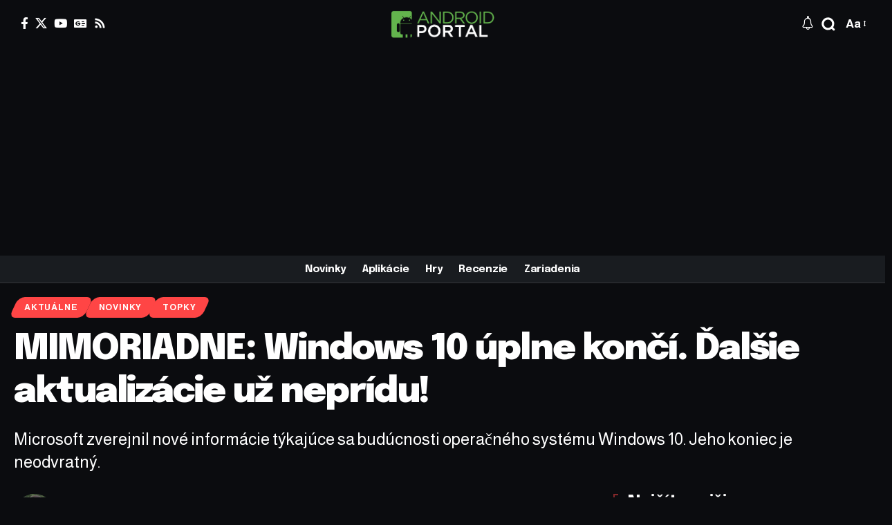

--- FILE ---
content_type: text/html; charset=utf-8
request_url: https://www.google.com/recaptcha/api2/aframe
body_size: 267
content:
<!DOCTYPE HTML><html><head><meta http-equiv="content-type" content="text/html; charset=UTF-8"></head><body><script nonce="7dujeNHYW5DNmeHe7CMe3Q">/** Anti-fraud and anti-abuse applications only. See google.com/recaptcha */ try{var clients={'sodar':'https://pagead2.googlesyndication.com/pagead/sodar?'};window.addEventListener("message",function(a){try{if(a.source===window.parent){var b=JSON.parse(a.data);var c=clients[b['id']];if(c){var d=document.createElement('img');d.src=c+b['params']+'&rc='+(localStorage.getItem("rc::a")?sessionStorage.getItem("rc::b"):"");window.document.body.appendChild(d);sessionStorage.setItem("rc::e",parseInt(sessionStorage.getItem("rc::e")||0)+1);localStorage.setItem("rc::h",'1769297915855');}}}catch(b){}});window.parent.postMessage("_grecaptcha_ready", "*");}catch(b){}</script></body></html>